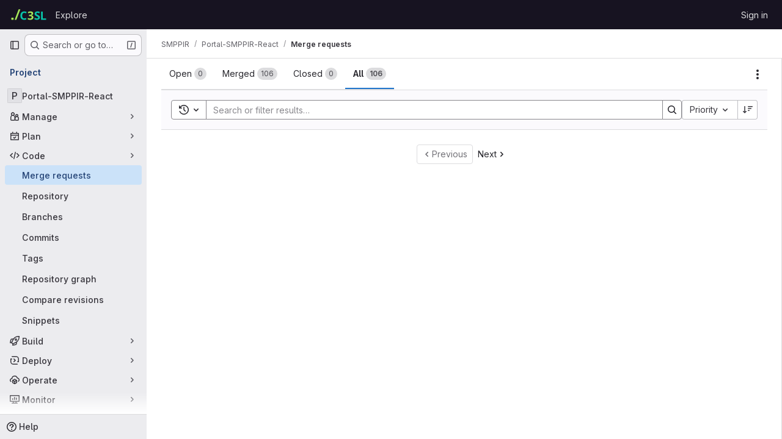

--- FILE ---
content_type: text/javascript; charset=utf-8
request_url: https://gitlab.c3sl.ufpr.br/assets/webpack/commons-pages.dashboard.issues-pages.groups.merge_requests-pages.groups.work_items-pages.groups.work-3cd3a012.c8fb3bbe.chunk.js
body_size: 6417
content:
(this.webpackJsonp=this.webpackJsonp||[]).push([["commons-pages.dashboard.issues-pages.groups.merge_requests-pages.groups.work_items-pages.groups.work-3cd3a012"],{"+kWK":function(e,t,r){"use strict";var n=r("XCkn"),a=r.n(n),i=r("4Qts"),o=r("HTBS"),l=r("IZAz"),s=r("/lV4"),u=r("0DeP"),c={name:"UserAvatarImage",components:{GlTooltip:i.a,GlAvatar:o.a},props:{lazy:{type:Boolean,required:!1,default:!1},imgSrc:{type:String,required:!1,default:l.a},cssClasses:{type:String,required:!1,default:""},imgAlt:{type:String,required:!1,default:Object(s.a)("user avatar")},size:{type:[Number,Object],required:!0},tooltipText:{type:String,required:!1,default:""},tooltipPlacement:{type:String,required:!1,default:"top"},pseudo:{type:Boolean,required:!1,default:!1}},computed:{sanitizedSource(){let e=""===this.imgSrc||null===this.imgSrc?l.a:this.imgSrc;return 0===e.indexOf("data:")||e.includes("?")||(e+="?width="+this.maximumSize),e},maximumSize(){return a()(this.size)?2*Math.max(...Object.values(this.size)):2*this.size},resultantSrcAttribute(){return this.lazy?u.b:this.sanitizedSource}}},f=r("tBpV"),d=Object(f.a)(c,(function(){var e=this,t=e._self._c;return t("span",{ref:"userAvatar"},[t("gl-avatar",{staticClass:"gl-bg-cover",class:{lazy:e.lazy,[e.cssClasses]:!0},style:e.pseudo?{backgroundImage:`url('${e.sanitizedSource}')`}:null,attrs:{src:e.pseudo?void 0:e.resultantSrcAttribute,"data-src":e.sanitizedSource,size:e.size,alt:e.imgAlt,"data-testid":"user-avatar-image"}}),e.tooltipText||e.$scopedSlots.default?t("gl-tooltip",{attrs:{target:function(){return e.$refs.userAvatar},placement:e.tooltipPlacement,boundary:"window"}},[e._t("default",(function(){return[e._v(e._s(e.tooltipText))]}))],2):e._e()],1)}),[],!1,null,null,null);t.a=d.exports},"5wtN":function(e,t){var r={kind:"Document",definitions:[{kind:"FragmentDefinition",name:{kind:"Name",value:"PageInfo"},typeCondition:{kind:"NamedType",name:{kind:"Name",value:"PageInfo"}},directives:[],selectionSet:{kind:"SelectionSet",selections:[{kind:"Field",name:{kind:"Name",value:"hasNextPage"},arguments:[],directives:[]},{kind:"Field",name:{kind:"Name",value:"hasPreviousPage"},arguments:[],directives:[]},{kind:"Field",name:{kind:"Name",value:"startCursor"},arguments:[],directives:[]},{kind:"Field",name:{kind:"Name",value:"endCursor"},arguments:[],directives:[]}]}}],loc:{start:0,end:92}};r.loc.source={body:"fragment PageInfo on PageInfo {\n  hasNextPage\n  hasPreviousPage\n  startCursor\n  endCursor\n}\n",name:"GraphQL request",locationOffset:{line:1,column:1}};var n={};function a(e,t){for(var r=0;r<e.definitions.length;r++){var n=e.definitions[r];if(n.name&&n.name.value==t)return n}}r.definitions.forEach((function(e){if(e.name){var t=new Set;!function e(t,r){if("FragmentSpread"===t.kind)r.add(t.name.value);else if("VariableDefinition"===t.kind){var n=t.type;"NamedType"===n.kind&&r.add(n.name.value)}t.selectionSet&&t.selectionSet.selections.forEach((function(t){e(t,r)})),t.variableDefinitions&&t.variableDefinitions.forEach((function(t){e(t,r)})),t.definitions&&t.definitions.forEach((function(t){e(t,r)}))}(e,t),n[e.name.value]=t}})),e.exports=r,e.exports.PageInfo=function(e,t){var r={kind:e.kind,definitions:[a(e,t)]};e.hasOwnProperty("loc")&&(r.loc=e.loc);var i=n[t]||new Set,o=new Set,l=new Set;for(i.forEach((function(e){l.add(e)}));l.size>0;){var s=l;l=new Set,s.forEach((function(e){o.has(e)||(o.add(e),(n[e]||new Set).forEach((function(e){l.add(e)})))}))}return o.forEach((function(t){var n=a(e,t);n&&r.definitions.push(n)})),r}(r,"PageInfo")},AUvv:function(e,t){(function(){var e,r,n,a,i,o,l,s,u,c,f,d,p,h,g,v;t.score=function(e,t,n){var a,o,l;return a=n.preparedQuery,n.allowErrors||i(e,a.core_lw,a.core_up)?(l=e.toLowerCase(),o=r(e,l,a),Math.ceil(o)):0},t.isMatch=i=function(e,t,r){var n,a,i,o,l,s,u;if(i=e.length,o=t.length,!i||o>i)return!1;for(n=-1,a=-1;++a<o;){for(l=t.charCodeAt(a),s=r.charCodeAt(a);++n<i&&(u=e.charCodeAt(n))!==l&&u!==s;);if(n===i)return!1}return!0},t.computeScore=r=function(e,t,r){var n,a,i,o,l,h,g,m,b,y,w,C,x,S,k,A,q,_,E,z,I,P,O,j;if(k=r.query,A=r.query_lw,y=e.length,x=k.length,a=(n=u(e,t,k,A)).score,n.count===x)return d(x,y,a,n.pos);if((S=t.indexOf(A))>-1)return p(e,t,k,A,S,x,y);for(z=new Array(x),l=new Array(x),j=v(x,y),C=w=Math.ceil(.75*x)+5,g=!0,b=-1;++b<x;)z[b]=0,l[b]=0;for(m=-1;++m<y;)if(!(P=t[m]).charCodeAt(0)in r.charCodes){if(g){for(b=-1;++b<x;)l[b]=0;g=!1}}else for(_=0,E=0,o=0,q=!0,g=!0,b=-1;++b<x;){if((I=z[b])>_&&(_=I),h=0,A[b]===P)if(O=s(m,e,t),h=o>0?o:f(e,t,k,A,m,b,O),(i=E+c(m,b,O,a,h))>_)_=i,C=w;else{if(q&&--C<=0)return Math.max(_,z[x-1])*j;q=!1}E=I,o=l[b],l[b]=h,z[b]=_}return(_=z[x-1])*j},t.isWordStart=s=function(e,t,r){var n,a;return 0===e||(n=t[e],a=t[e-1],o(a)||n!==r[e]&&a===r[e-1])},t.isWordEnd=l=function(e,t,r,n){var a,i;return e===n-1||(a=t[e],i=t[e+1],o(i)||a===r[e]&&i!==r[e+1])},o=function(e){return" "===e||"."===e||"-"===e||"_"===e||"/"===e||"\\"===e},g=function(e){var t;return e<20?100+(t=20-e)*t:Math.max(120-e,0)},t.scoreSize=v=function(e,t){return 150/(150+Math.abs(t-e))},d=function(e,t,r,n){return 2*e*(150*r+g(n))*v(e,t)},t.scorePattern=h=function(e,t,r,n,a){var i,o;return o=e,i=6,r===e&&(i+=2),n&&(i+=3),a&&(i+=1),e===t&&(n&&(o+=r===t?2:1),a&&(i+=1)),r+o*(o+i)},t.scoreCharacter=c=function(e,t,r,n,a){var i;return i=g(e),r?i+150*((n>a?n:a)+10):i+150*a},t.scoreConsecutives=f=function(e,t,r,n,a,i,o){var s,u,c,f,d,p,g;for(s=(c=(u=e.length)-a)<(d=(f=r.length)-i)?c:d,p=0,g=0,r[i]===e[a]&&p++;++g<s&&n[++i]===t[++a];)r[i]===e[a]&&p++;return g<s&&a--,1===g?1+2*p:h(g,f,p,o,l(a,e,t,u))},t.scoreExactMatch=p=function(e,t,r,n,a,i,o){var u,c,f,p,g;for((g=s(a,e,t))||(f=t.indexOf(n,a+1))>-1&&(g=s(f,e,t))&&(a=f),c=-1,p=0;++c<i;)r[a+c]===e[c]&&p++;return u=l(a+i-1,e,t,o),d(i,o,h(i,i,p,g,u),a)},n=new(e=function(e,t,r){this.score=e,this.pos=t,this.count=r})(0,.1,0),t.scoreAcronyms=u=function(t,r,i,l){var u,c,f,d,p,g,v,m,b,y,w;if(p=t.length,g=i.length,!(p>1&&g>1))return n;for(u=0,y=0,w=0,m=0,f=-1,d=-1;++d<g;){if(v=l[d],o(v)){if((f=r.indexOf(v,f+1))>-1){y++;continue}break}for(;++f<p;)if(v===r[f]&&s(f,t,r)){i[d]===t[f]&&m++,w+=f,u++;break}if(f===p)break}return u<2?n:(c=u===g&&a(t,r,i,u),b=h(u,g,m,!0,c),new e(b,w/u,u+y))},a=function(e,t,r,n){var a,i,o;if(a=0,(o=e.length)>12*r.length)return!1;for(i=-1;++i<o;)if(s(i,e,t)&&++a>n)return!1;return!0}}).call(this)},D4cA:function(e,t,r){"use strict";var n=r("7xOh");t.a=Object(n.a)()},IZAz:function(e,t,r){"use strict";t.a="[data-uri]"},OVZb:function(e,t,r){"use strict";var n=r("q3oM"),a=r("mpVB"),i=r("CbCZ"),o=r("d85j"),l=r("Jx7q"),s=r("4Qts"),u={name:"GlLabel",components:{GlButton:i.a,GlIcon:o.a,GlLink:l.a,GlTooltip:s.a},props:{backgroundColor:{type:String,required:!0,validator:function(e){return/^(#|rgb|rgba)/.test(e)}},title:{type:String,required:!0,default:""},description:{type:String,required:!1,default:""},tooltipPlacement:{type:String,required:!1,default:"top"},target:{type:String,required:!1,default:""},scoped:{type:Boolean,required:!1,default:!1},showCloseButton:{type:Boolean,required:!1,default:!1},disabled:{type:Boolean,required:!1,default:!1}},data(){return{splitScopedLabelIndex:this.title.lastIndexOf("::")}},computed:{cssClasses(){const e=Object(a.a)(this.backgroundColor);return{"gl-label-scoped":this.scoped,"gl-label-text-dark":e===n.E.dark,"gl-label-text-light":e===n.E.light}},cssVariables(){return{"--label-background-color":this.backgroundColor,"--label-inset-border":"inset 0 0 0 2px "+this.backgroundColor}},scopedKey(){return this.scoped?this.title.slice(0,this.splitScopedLabelIndex):this.title},scopedValue(){return this.title.slice(this.splitScopedLabelIndex+2)},labelComponent(){return this.target?l.a:"span"},tooltipTarget(){return this.target?this.$refs.labelTitle.$el:this.$refs.labelTitle}},watch:{title(){this.splitScopedLabelIndex=this.title.lastIndexOf("::")}},methods:{onClick(e){this.$emit("click",e)},onClose(e){this.$emit("close",e)}}},c=r("tBpV"),f=Object(c.a)(u,(function(){var e=this,t=e._self._c;return t("span",e._b({staticClass:"gl-label",class:e.cssClasses,style:e.cssVariables,on:{click:e.onClick}},"span",e.$attrs,!1),[t(e.labelComponent,{ref:"labelTitle",tag:"component",staticClass:"gl-label-link",class:{"gl-label-link-underline":e.target},attrs:{href:!!e.target&&e.target,tabindex:"0"}},[t("span",{staticClass:"gl-label-text"},[e._v("\n      "+e._s(e.scopedKey)+"\n    ")]),e._v(" "),e.scoped&&e.scopedValue?t("span",{staticClass:"gl-label-text-scoped"},[e._v("\n      "+e._s(e.scopedValue)+"\n    ")]):e._e()]),e._v(" "),e.showCloseButton?t("gl-button",{staticClass:"gl-label-close !gl-p-0",attrs:{category:"tertiary",size:"small",variant:"reset","aria-label":"Remove label",disabled:e.disabled},on:{click:e.onClose}},[t("gl-icon",{attrs:{name:"close-xs",size:12}})],1):e._e(),e._v(" "),e.description?t("gl-tooltip",{attrs:{target:function(){return e.tooltipTarget},placement:e.tooltipPlacement,boundary:"viewport"}},[e.scoped?t("span",{staticClass:"gl-label-tooltip-title"},[e._v("Scoped label")]):e._e(),e._v("\n    "+e._s(e.description)+"\n  ")]):e._e()],1)}),[],!1,null,null,null);t.a=f.exports},PxiM:function(e,t,r){(function(t){(function(){var n,a,i,o,l,s,u,c;i=r("zgIB"),o=r("rxWs"),c=r("AUvv"),s=r("jP5H"),n=r("dsXv"),u=null,a="win32"===(null!=t?t.platform:void 0)?"\\":"/",e.exports={filter:function(e,t,r){return null==r&&(r={}),(null!=t?t.length:void 0)&&(null!=e?e.length:void 0)?(r=l(r,t),i(e,t,r)):[]},score:function(e,t,r){return null==r&&(r={}),(null!=e?e.length:void 0)&&(null!=t?t.length:void 0)?(r=l(r,t)).usePathScoring?s.score(e,t,r):c.score(e,t,r):0},match:function(e,t,r){var n;return null==r&&(r={}),e&&t?e===t?function(){n=[];for(var t=0,r=e.length;0<=r?t<r:t>r;0<=r?t++:t--)n.push(t);return n}.apply(this):(r=l(r,t),o.match(e,t,r)):[]},wrap:function(e,t,r){return null==r&&(r={}),e&&t?(r=l(r,t),o.wrap(e,t,r)):[]},prepareQuery:function(e,t){return null==t&&(t={}),(t=l(t,e)).preparedQuery}},l=function(e,t){return null==e.allowErrors&&(e.allowErrors=!1),null==e.usePathScoring&&(e.usePathScoring=!0),null==e.useExtensionBonus&&(e.useExtensionBonus=!1),null==e.pathSeparator&&(e.pathSeparator=a),null==e.optCharRegEx&&(e.optCharRegEx=null),null==e.wrap&&(e.wrap=null),null==e.preparedQuery&&(e.preparedQuery=u&&u.query===t?u:u=new n(t,e)),e}}).call(this)}).call(this,r("TzVV"))},dsXv:function(e,t,r){(function(){var t,n,a,i,o,l,s;s=r("jP5H"),n=s.countDir,i=s.getExtension,e.exports=function(e,r){var o,s,u;if(o=(u=null!=r?r:{}).optCharRegEx,s=u.pathSeparator,!e||!e.length)return null;this.query=e,this.query_lw=e.toLowerCase(),this.core=t(e,o),this.core_lw=this.core.toLowerCase(),this.core_up=l(this.core),this.depth=n(e,e.length,s),this.ext=i(this.query_lw),this.charCodes=a(this.query_lw)},o=/[ _\-:\/\\]/g,t=function(e,t){return null==t&&(t=o),e.replace(t,"")},l=function(e){var t,r,n;for(t="",r=0,n=e.length;r<n;r++)t+=e[r].toUpperCase()[0];return t},a=function(e){var t,r,n;for(n=e.length,r=-1,t=[];++r<n;)t[e.charCodeAt(r)]=!0;return t}}).call(this)},jP5H:function(e,t,r){(function(){var e,n,a,i,o,l,s;s=r("AUvv"),i=s.isMatch,e=s.computeScore,l=s.scoreSize,t.score=function(t,r,n){var a,l,s;return a=n.preparedQuery,n.allowErrors||i(t,a.core_lw,a.core_up)?(s=t.toLowerCase(),l=e(t,s,a),l=o(t,s,l,n),Math.ceil(l)):0},o=function(t,r,i,o){var s,u,c,f,d,p,h,g,v,m;if(0===i)return 0;for(v=o.preparedQuery,m=o.useExtensionBonus,g=o.pathSeparator,d=t.length-1;t[d]===g;)d--;if(h=d-(c=t.lastIndexOf(g,d)),p=1,m&&(i*=p+=a(r,v.ext,c,d,2)),-1===c)return i;for(f=v.depth;c>-1&&f-- >0;)c=t.lastIndexOf(g,c-1);return u=-1===c?i:p*e(t.slice(c+1,d+1),r.slice(c+1,d+1),v),(s=10/(20+n(t,d+1,g)))*u+(1-s)*i*l(0,2.5*h)},t.countDir=n=function(e,t,r){var n,a;if(t<1)return 0;for(n=0,a=-1;++a<t&&e[a]===r;);for(;++a<t;)if(e[a]===r)for(n++;++a<t&&e[a]===r;);return n},t.getExtension=function(e){var t;return(t=e.lastIndexOf("."))<0?"":e.substr(t+1)},a=function(e,t,r,n,i){var o,l,s,u;if(!t.length)return 0;if(!((u=e.lastIndexOf(".",n))>r))return 0;for((o=n-u)<(s=t.length)&&(s=o,o=t.length),u++,l=-1;++l<s&&e[u+l]===t[l];);return 0===l&&i>0?.9*a(e,t,r,u-2,i-1):l/o}}).call(this)},rxWs:function(e,t,r){(function(){var e,n,a,i,o,l,s,u,c,f;f=r("AUvv"),a=f.isMatch,i=f.isWordStart,c=f.scoreConsecutives,u=f.scoreCharacter,s=f.scoreAcronyms,t.match=o=function(t,r,i){var o,s,u,c,f,d;return o=i.allowErrors,f=i.preparedQuery,c=i.pathSeparator,o||a(t,f.core_lw,f.core_up)?(d=t.toLowerCase(),0===(u=n(t,d,f)).length||t.indexOf(c)>-1&&(s=e(t,d,f,c),u=l(u,s)),u):[]},t.wrap=function(e,t,r){var n,a,i,l,s,u,c,f,d;if(null!=r.wrap&&(u=(d=r.wrap).tagClass,f=d.tagOpen,c=d.tagClose),null==u&&(u="highlight"),null==f&&(f='<strong class="'+u+'">'),null==c&&(c="</strong>"),e===t)return f+e+c;if(0===(i=o(e,0,r)).length)return e;for(l="",n=-1,s=0;++n<i.length;){for((a=i[n])>s&&(l+=e.substring(s,a),s=a);++n<i.length;){if(i[n]!==a+1){n--;break}a++}++a>s&&(l+=f,l+=e.substring(s,a),l+=c,s=a)}return s<=e.length-1&&(l+=e.substring(s)),l},e=function(e,t,r,a){var i,o,l;for(l=e.length-1;e[l]===a;)l--;if(-1===(i=e.lastIndexOf(a,l)))return[];for(o=r.depth;o-- >0;)if(-1===(i=e.lastIndexOf(a,i-1)))return[];return i++,l++,n(e.slice(i,l),t.slice(i,l),r,i)},l=function(e,t){var r,n,a,i,o,l,s;if(o=e.length,0===(l=t.length))return e.slice();if(0===o)return t.slice();for(a=-1,n=t[i=0],s=[];++a<o;){for(r=e[a];n<=r&&++i<l;)n<r&&s.push(n),n=t[i];s.push(r)}for(;i<l;)s.push(t[i++]);return s},n=function(e,t,r,n){var a,o,l,f,d,p,h,g,v,m,b,y,w,C,x,S,k,A,q,_,E,z;for(null==n&&(n=0),C=r.query,x=r.query_lw,v=e.length,y=C.length,a=s(e,t,C,x).score,A=new Array(y),d=new Array(y),0,1,2,3,z=new Array(v*y),w=-1,g=-1;++g<y;)A[g]=0,d[g]=0;for(h=-1;++h<v;)for(S=0,q=0,f=0,_=t[h],g=-1;++g<y;)p=0,o=0,k=q,x[g]===_&&(E=i(h,e,t),p=f>0?f:c(e,t,C,x,h,g,E),o=k+u(h,g,E,a,p)),q=A[g],f=d[g],S>q?b=2:(S=q,b=1),o>S?(S=o,b=3):p=0,A[g]=S,d[g]=p,z[++w]=S>0?b:0;for(w=(h=v-1)*y+(g=y-1),l=!0,m=[];l&&h>=0&&g>=0;)switch(z[w]){case 1:h--,w-=y;break;case 2:g--,w--;break;case 3:m.push(h+n),g--,h--,w-=y+1;break;default:l=!1}return m.reverse(),m}}).call(this)},zgIB:function(e,t,r){(function(){var t,n,a,i;a=r("AUvv"),t=r("jP5H"),r("dsXv"),n=function(e){return e.candidate},i=function(e,t){return t.score-e.score},e.exports=function(e,r,o){var l,s,u,c,f,d,p,h,g,v,m,b,y;for(h=[],u=o.key,f=o.maxResults,c=o.maxInners,m=o.usePathScoring,g=null!=c&&c>0?c:e.length+1,l=null!=u,p=m?t:a,b=0,y=e.length;b<y&&(s=e[b],!((v=l?s[u]:s)&&(d=p.score(v,r,o))>0)||(h.push({candidate:s,score:d}),--g));b++);return h.sort(i),e=h.map(n),null!=f&&(e=e.slice(0,f)),e}}).call(this)}}]);
//# sourceMappingURL=commons-pages.dashboard.issues-pages.groups.merge_requests-pages.groups.work_items-pages.groups.work-3cd3a012.c8fb3bbe.chunk.js.map